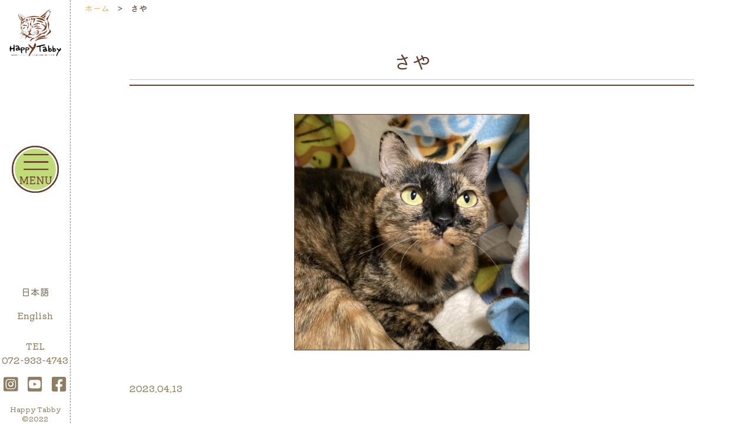

--- FILE ---
content_type: text/html; charset=UTF-8
request_url: https://happytabby.net/graduation_cat/%E3%81%95%E3%82%84
body_size: 8403
content:
<!DOCTYPE html>
<html lang="ja">
	<head>
		<meta charset="UTF-8">
		<meta http-equiv="X-UA-Compatible" content="IE=edge">
		<meta name="viewport" content="width=device-width">
		<meta name="google-site-verification" content="gCyVuvHByDqN_-TzWihxAcaVV3ucKAQN12xyfdw8S2g" />
		<title>さや | Happy Tabby</title>

		<!-- All in One SEO 4.9.2 - aioseo.com -->
	<meta name="robots" content="max-image-preview:large" />
	<link rel="canonical" href="https://happytabby.net/graduation_cat/%e3%81%95%e3%82%84" />
	<meta name="generator" content="All in One SEO (AIOSEO) 4.9.2" />
		<meta property="og:locale" content="ja_JP" />
		<meta property="og:site_name" content="Happy Tabby | Just another WordPress site" />
		<meta property="og:type" content="article" />
		<meta property="og:title" content="さや | Happy Tabby" />
		<meta property="og:url" content="https://happytabby.net/graduation_cat/%e3%81%95%e3%82%84" />
		<meta property="article:published_time" content="2023-04-13T13:34:35+00:00" />
		<meta property="article:modified_time" content="2023-04-13T13:34:35+00:00" />
		<meta name="twitter:card" content="summary" />
		<meta name="twitter:title" content="さや | Happy Tabby" />
		<script type="application/ld+json" class="aioseo-schema">
			{"@context":"https:\/\/schema.org","@graph":[{"@type":"BreadcrumbList","@id":"https:\/\/happytabby.net\/graduation_cat\/%e3%81%95%e3%82%84#breadcrumblist","itemListElement":[{"@type":"ListItem","@id":"https:\/\/happytabby.net#listItem","position":1,"name":"\u30db\u30fc\u30e0","item":"https:\/\/happytabby.net","nextItem":{"@type":"ListItem","@id":"https:\/\/happytabby.net\/graduation_cat\/%e3%81%95%e3%82%84#listItem","name":"\u3055\u3084"}},{"@type":"ListItem","@id":"https:\/\/happytabby.net\/graduation_cat\/%e3%81%95%e3%82%84#listItem","position":2,"name":"\u3055\u3084","previousItem":{"@type":"ListItem","@id":"https:\/\/happytabby.net#listItem","name":"\u30db\u30fc\u30e0"}}]},{"@type":"Organization","@id":"https:\/\/happytabby.net\/#organization","name":"Happy Tabby","description":"Just another WordPress site","url":"https:\/\/happytabby.net\/"},{"@type":"WebPage","@id":"https:\/\/happytabby.net\/graduation_cat\/%e3%81%95%e3%82%84#webpage","url":"https:\/\/happytabby.net\/graduation_cat\/%e3%81%95%e3%82%84","name":"\u3055\u3084 | Happy Tabby","inLanguage":"ja","isPartOf":{"@id":"https:\/\/happytabby.net\/#website"},"breadcrumb":{"@id":"https:\/\/happytabby.net\/graduation_cat\/%e3%81%95%e3%82%84#breadcrumblist"},"datePublished":"2023-04-13T22:34:35+09:00","dateModified":"2023-04-13T22:34:35+09:00"},{"@type":"WebSite","@id":"https:\/\/happytabby.net\/#website","url":"https:\/\/happytabby.net\/","name":"Happy Tabby","description":"Just another WordPress site","inLanguage":"ja","publisher":{"@id":"https:\/\/happytabby.net\/#organization"}}]}
		</script>
		<!-- All in One SEO -->

<style id='wp-img-auto-sizes-contain-inline-css' type='text/css'>
img:is([sizes=auto i],[sizes^="auto," i]){contain-intrinsic-size:3000px 1500px}
/*# sourceURL=wp-img-auto-sizes-contain-inline-css */
</style>
<link rel='stylesheet' id='sbi_styles-css' href='https://happytabby.net/wp/wp-content/plugins/instagram-feed/css/sbi-styles.min.css?ver=6.10.0' type='text/css' media='all' />
<style id='wp-block-library-inline-css' type='text/css'>
:root{--wp-block-synced-color:#7a00df;--wp-block-synced-color--rgb:122,0,223;--wp-bound-block-color:var(--wp-block-synced-color);--wp-editor-canvas-background:#ddd;--wp-admin-theme-color:#007cba;--wp-admin-theme-color--rgb:0,124,186;--wp-admin-theme-color-darker-10:#006ba1;--wp-admin-theme-color-darker-10--rgb:0,107,160.5;--wp-admin-theme-color-darker-20:#005a87;--wp-admin-theme-color-darker-20--rgb:0,90,135;--wp-admin-border-width-focus:2px}@media (min-resolution:192dpi){:root{--wp-admin-border-width-focus:1.5px}}.wp-element-button{cursor:pointer}:root .has-very-light-gray-background-color{background-color:#eee}:root .has-very-dark-gray-background-color{background-color:#313131}:root .has-very-light-gray-color{color:#eee}:root .has-very-dark-gray-color{color:#313131}:root .has-vivid-green-cyan-to-vivid-cyan-blue-gradient-background{background:linear-gradient(135deg,#00d084,#0693e3)}:root .has-purple-crush-gradient-background{background:linear-gradient(135deg,#34e2e4,#4721fb 50%,#ab1dfe)}:root .has-hazy-dawn-gradient-background{background:linear-gradient(135deg,#faaca8,#dad0ec)}:root .has-subdued-olive-gradient-background{background:linear-gradient(135deg,#fafae1,#67a671)}:root .has-atomic-cream-gradient-background{background:linear-gradient(135deg,#fdd79a,#004a59)}:root .has-nightshade-gradient-background{background:linear-gradient(135deg,#330968,#31cdcf)}:root .has-midnight-gradient-background{background:linear-gradient(135deg,#020381,#2874fc)}:root{--wp--preset--font-size--normal:16px;--wp--preset--font-size--huge:42px}.has-regular-font-size{font-size:1em}.has-larger-font-size{font-size:2.625em}.has-normal-font-size{font-size:var(--wp--preset--font-size--normal)}.has-huge-font-size{font-size:var(--wp--preset--font-size--huge)}.has-text-align-center{text-align:center}.has-text-align-left{text-align:left}.has-text-align-right{text-align:right}.has-fit-text{white-space:nowrap!important}#end-resizable-editor-section{display:none}.aligncenter{clear:both}.items-justified-left{justify-content:flex-start}.items-justified-center{justify-content:center}.items-justified-right{justify-content:flex-end}.items-justified-space-between{justify-content:space-between}.screen-reader-text{border:0;clip-path:inset(50%);height:1px;margin:-1px;overflow:hidden;padding:0;position:absolute;width:1px;word-wrap:normal!important}.screen-reader-text:focus{background-color:#ddd;clip-path:none;color:#444;display:block;font-size:1em;height:auto;left:5px;line-height:normal;padding:15px 23px 14px;text-decoration:none;top:5px;width:auto;z-index:100000}html :where(.has-border-color){border-style:solid}html :where([style*=border-top-color]){border-top-style:solid}html :where([style*=border-right-color]){border-right-style:solid}html :where([style*=border-bottom-color]){border-bottom-style:solid}html :where([style*=border-left-color]){border-left-style:solid}html :where([style*=border-width]){border-style:solid}html :where([style*=border-top-width]){border-top-style:solid}html :where([style*=border-right-width]){border-right-style:solid}html :where([style*=border-bottom-width]){border-bottom-style:solid}html :where([style*=border-left-width]){border-left-style:solid}html :where(img[class*=wp-image-]){height:auto;max-width:100%}:where(figure){margin:0 0 1em}html :where(.is-position-sticky){--wp-admin--admin-bar--position-offset:var(--wp-admin--admin-bar--height,0px)}@media screen and (max-width:600px){html :where(.is-position-sticky){--wp-admin--admin-bar--position-offset:0px}}

/*# sourceURL=wp-block-library-inline-css */
</style><style id='global-styles-inline-css' type='text/css'>
:root{--wp--preset--aspect-ratio--square: 1;--wp--preset--aspect-ratio--4-3: 4/3;--wp--preset--aspect-ratio--3-4: 3/4;--wp--preset--aspect-ratio--3-2: 3/2;--wp--preset--aspect-ratio--2-3: 2/3;--wp--preset--aspect-ratio--16-9: 16/9;--wp--preset--aspect-ratio--9-16: 9/16;--wp--preset--color--black: #000000;--wp--preset--color--cyan-bluish-gray: #abb8c3;--wp--preset--color--white: #ffffff;--wp--preset--color--pale-pink: #f78da7;--wp--preset--color--vivid-red: #cf2e2e;--wp--preset--color--luminous-vivid-orange: #ff6900;--wp--preset--color--luminous-vivid-amber: #fcb900;--wp--preset--color--light-green-cyan: #7bdcb5;--wp--preset--color--vivid-green-cyan: #00d084;--wp--preset--color--pale-cyan-blue: #8ed1fc;--wp--preset--color--vivid-cyan-blue: #0693e3;--wp--preset--color--vivid-purple: #9b51e0;--wp--preset--gradient--vivid-cyan-blue-to-vivid-purple: linear-gradient(135deg,rgb(6,147,227) 0%,rgb(155,81,224) 100%);--wp--preset--gradient--light-green-cyan-to-vivid-green-cyan: linear-gradient(135deg,rgb(122,220,180) 0%,rgb(0,208,130) 100%);--wp--preset--gradient--luminous-vivid-amber-to-luminous-vivid-orange: linear-gradient(135deg,rgb(252,185,0) 0%,rgb(255,105,0) 100%);--wp--preset--gradient--luminous-vivid-orange-to-vivid-red: linear-gradient(135deg,rgb(255,105,0) 0%,rgb(207,46,46) 100%);--wp--preset--gradient--very-light-gray-to-cyan-bluish-gray: linear-gradient(135deg,rgb(238,238,238) 0%,rgb(169,184,195) 100%);--wp--preset--gradient--cool-to-warm-spectrum: linear-gradient(135deg,rgb(74,234,220) 0%,rgb(151,120,209) 20%,rgb(207,42,186) 40%,rgb(238,44,130) 60%,rgb(251,105,98) 80%,rgb(254,248,76) 100%);--wp--preset--gradient--blush-light-purple: linear-gradient(135deg,rgb(255,206,236) 0%,rgb(152,150,240) 100%);--wp--preset--gradient--blush-bordeaux: linear-gradient(135deg,rgb(254,205,165) 0%,rgb(254,45,45) 50%,rgb(107,0,62) 100%);--wp--preset--gradient--luminous-dusk: linear-gradient(135deg,rgb(255,203,112) 0%,rgb(199,81,192) 50%,rgb(65,88,208) 100%);--wp--preset--gradient--pale-ocean: linear-gradient(135deg,rgb(255,245,203) 0%,rgb(182,227,212) 50%,rgb(51,167,181) 100%);--wp--preset--gradient--electric-grass: linear-gradient(135deg,rgb(202,248,128) 0%,rgb(113,206,126) 100%);--wp--preset--gradient--midnight: linear-gradient(135deg,rgb(2,3,129) 0%,rgb(40,116,252) 100%);--wp--preset--font-size--small: 13px;--wp--preset--font-size--medium: 20px;--wp--preset--font-size--large: 36px;--wp--preset--font-size--x-large: 42px;--wp--preset--spacing--20: 0.44rem;--wp--preset--spacing--30: 0.67rem;--wp--preset--spacing--40: 1rem;--wp--preset--spacing--50: 1.5rem;--wp--preset--spacing--60: 2.25rem;--wp--preset--spacing--70: 3.38rem;--wp--preset--spacing--80: 5.06rem;--wp--preset--shadow--natural: 6px 6px 9px rgba(0, 0, 0, 0.2);--wp--preset--shadow--deep: 12px 12px 50px rgba(0, 0, 0, 0.4);--wp--preset--shadow--sharp: 6px 6px 0px rgba(0, 0, 0, 0.2);--wp--preset--shadow--outlined: 6px 6px 0px -3px rgb(255, 255, 255), 6px 6px rgb(0, 0, 0);--wp--preset--shadow--crisp: 6px 6px 0px rgb(0, 0, 0);}:where(.is-layout-flex){gap: 0.5em;}:where(.is-layout-grid){gap: 0.5em;}body .is-layout-flex{display: flex;}.is-layout-flex{flex-wrap: wrap;align-items: center;}.is-layout-flex > :is(*, div){margin: 0;}body .is-layout-grid{display: grid;}.is-layout-grid > :is(*, div){margin: 0;}:where(.wp-block-columns.is-layout-flex){gap: 2em;}:where(.wp-block-columns.is-layout-grid){gap: 2em;}:where(.wp-block-post-template.is-layout-flex){gap: 1.25em;}:where(.wp-block-post-template.is-layout-grid){gap: 1.25em;}.has-black-color{color: var(--wp--preset--color--black) !important;}.has-cyan-bluish-gray-color{color: var(--wp--preset--color--cyan-bluish-gray) !important;}.has-white-color{color: var(--wp--preset--color--white) !important;}.has-pale-pink-color{color: var(--wp--preset--color--pale-pink) !important;}.has-vivid-red-color{color: var(--wp--preset--color--vivid-red) !important;}.has-luminous-vivid-orange-color{color: var(--wp--preset--color--luminous-vivid-orange) !important;}.has-luminous-vivid-amber-color{color: var(--wp--preset--color--luminous-vivid-amber) !important;}.has-light-green-cyan-color{color: var(--wp--preset--color--light-green-cyan) !important;}.has-vivid-green-cyan-color{color: var(--wp--preset--color--vivid-green-cyan) !important;}.has-pale-cyan-blue-color{color: var(--wp--preset--color--pale-cyan-blue) !important;}.has-vivid-cyan-blue-color{color: var(--wp--preset--color--vivid-cyan-blue) !important;}.has-vivid-purple-color{color: var(--wp--preset--color--vivid-purple) !important;}.has-black-background-color{background-color: var(--wp--preset--color--black) !important;}.has-cyan-bluish-gray-background-color{background-color: var(--wp--preset--color--cyan-bluish-gray) !important;}.has-white-background-color{background-color: var(--wp--preset--color--white) !important;}.has-pale-pink-background-color{background-color: var(--wp--preset--color--pale-pink) !important;}.has-vivid-red-background-color{background-color: var(--wp--preset--color--vivid-red) !important;}.has-luminous-vivid-orange-background-color{background-color: var(--wp--preset--color--luminous-vivid-orange) !important;}.has-luminous-vivid-amber-background-color{background-color: var(--wp--preset--color--luminous-vivid-amber) !important;}.has-light-green-cyan-background-color{background-color: var(--wp--preset--color--light-green-cyan) !important;}.has-vivid-green-cyan-background-color{background-color: var(--wp--preset--color--vivid-green-cyan) !important;}.has-pale-cyan-blue-background-color{background-color: var(--wp--preset--color--pale-cyan-blue) !important;}.has-vivid-cyan-blue-background-color{background-color: var(--wp--preset--color--vivid-cyan-blue) !important;}.has-vivid-purple-background-color{background-color: var(--wp--preset--color--vivid-purple) !important;}.has-black-border-color{border-color: var(--wp--preset--color--black) !important;}.has-cyan-bluish-gray-border-color{border-color: var(--wp--preset--color--cyan-bluish-gray) !important;}.has-white-border-color{border-color: var(--wp--preset--color--white) !important;}.has-pale-pink-border-color{border-color: var(--wp--preset--color--pale-pink) !important;}.has-vivid-red-border-color{border-color: var(--wp--preset--color--vivid-red) !important;}.has-luminous-vivid-orange-border-color{border-color: var(--wp--preset--color--luminous-vivid-orange) !important;}.has-luminous-vivid-amber-border-color{border-color: var(--wp--preset--color--luminous-vivid-amber) !important;}.has-light-green-cyan-border-color{border-color: var(--wp--preset--color--light-green-cyan) !important;}.has-vivid-green-cyan-border-color{border-color: var(--wp--preset--color--vivid-green-cyan) !important;}.has-pale-cyan-blue-border-color{border-color: var(--wp--preset--color--pale-cyan-blue) !important;}.has-vivid-cyan-blue-border-color{border-color: var(--wp--preset--color--vivid-cyan-blue) !important;}.has-vivid-purple-border-color{border-color: var(--wp--preset--color--vivid-purple) !important;}.has-vivid-cyan-blue-to-vivid-purple-gradient-background{background: var(--wp--preset--gradient--vivid-cyan-blue-to-vivid-purple) !important;}.has-light-green-cyan-to-vivid-green-cyan-gradient-background{background: var(--wp--preset--gradient--light-green-cyan-to-vivid-green-cyan) !important;}.has-luminous-vivid-amber-to-luminous-vivid-orange-gradient-background{background: var(--wp--preset--gradient--luminous-vivid-amber-to-luminous-vivid-orange) !important;}.has-luminous-vivid-orange-to-vivid-red-gradient-background{background: var(--wp--preset--gradient--luminous-vivid-orange-to-vivid-red) !important;}.has-very-light-gray-to-cyan-bluish-gray-gradient-background{background: var(--wp--preset--gradient--very-light-gray-to-cyan-bluish-gray) !important;}.has-cool-to-warm-spectrum-gradient-background{background: var(--wp--preset--gradient--cool-to-warm-spectrum) !important;}.has-blush-light-purple-gradient-background{background: var(--wp--preset--gradient--blush-light-purple) !important;}.has-blush-bordeaux-gradient-background{background: var(--wp--preset--gradient--blush-bordeaux) !important;}.has-luminous-dusk-gradient-background{background: var(--wp--preset--gradient--luminous-dusk) !important;}.has-pale-ocean-gradient-background{background: var(--wp--preset--gradient--pale-ocean) !important;}.has-electric-grass-gradient-background{background: var(--wp--preset--gradient--electric-grass) !important;}.has-midnight-gradient-background{background: var(--wp--preset--gradient--midnight) !important;}.has-small-font-size{font-size: var(--wp--preset--font-size--small) !important;}.has-medium-font-size{font-size: var(--wp--preset--font-size--medium) !important;}.has-large-font-size{font-size: var(--wp--preset--font-size--large) !important;}.has-x-large-font-size{font-size: var(--wp--preset--font-size--x-large) !important;}
/*# sourceURL=global-styles-inline-css */
</style>

<style id='classic-theme-styles-inline-css' type='text/css'>
/*! This file is auto-generated */
.wp-block-button__link{color:#fff;background-color:#32373c;border-radius:9999px;box-shadow:none;text-decoration:none;padding:calc(.667em + 2px) calc(1.333em + 2px);font-size:1.125em}.wp-block-file__button{background:#32373c;color:#fff;text-decoration:none}
/*# sourceURL=/wp-includes/css/classic-themes.min.css */
</style>
<link rel="icon" href="https://happytabby.net/wp/wp-content/uploads/2022/01/cropped-favicon-32x32.png" sizes="32x32" />
<link rel="icon" href="https://happytabby.net/wp/wp-content/uploads/2022/01/cropped-favicon-192x192.png" sizes="192x192" />
<link rel="apple-touch-icon" href="https://happytabby.net/wp/wp-content/uploads/2022/01/cropped-favicon-180x180.png" />
<meta name="msapplication-TileImage" content="https://happytabby.net/wp/wp-content/uploads/2022/01/cropped-favicon-270x270.png" />
		<!-- css -->
		<link rel="stylesheet" href="https://happytabby.net/wp/wp-content/themes/happy_tabby2025/css/reset.css">
		<link rel="stylesheet" href="https://happytabby.net/wp/wp-content/themes/happy_tabby2025/css/slick-theme.css">
		<link rel="stylesheet" href="https://happytabby.net/wp/wp-content/themes/happy_tabby2025/css/slick.css">
		<link rel="stylesheet" href="https://happytabby.net/wp/wp-content/themes/happy_tabby2025/style.css?20260130063939">
				<!-- Font Awesome -->
		<link rel="stylesheet" href="https://use.fontawesome.com/releases/v5.14.0/css/all.css" integrity="sha384-HzLeBuhoNPvSl5KYnjx0BT+WB0QEEqLprO+NBkkk5gbc67FTaL7XIGa2w1L0Xbgc" crossorigin="anonymous">
		<!-- jQuery -->
		<script src="https://code.jquery.com/jquery-3.4.1.min.js"></script>
		<script src="https://code.jquery.com/ui/1.11.4/jquery-ui.min.js"></script>
		<script src="https://rawgit.com/jquery/jquery-ui/master/ui/i18n/datepicker-ja.js"></script>	
		<script src="https://happytabby.net/wp/wp-content/themes/happy_tabby2025/js/slick.min.js"></script>
		<script src="https://happytabby.net/wp/wp-content/themes/happy_tabby2025/js/common.js"></script>
		<!-- Google Fonts -->
		<link rel="preconnect" href="https://fonts.googleapis.com">
		<link rel="preconnect" href="https://fonts.gstatic.com" crossorigin>
		<link href="https://fonts.googleapis.com/css2?family=Kiwi+Maru:wght@300;400;500&display=swap" rel="stylesheet">
				
		<!-- Global site tag (gtag.js) - Google Analytics -->
		<script async src="https://www.googletagmanager.com/gtag/js?id=G-14L57NJD1F"></script>
		<script>
			window.dataLayer = window.dataLayer || [];
			function gtag(){dataLayer.push(arguments);}
			gtag('js', new Date());

			gtag('config', 'G-14L57NJD1F');
		</script>
	</head>

	
	<body>

		<div id="wrap">

			<header id="header">

				<div class="wrap_header">

					
					<h1 class="ttl_h1">
						<a href="https://happytabby.net/">
							<picture>
								<source media="(min-width: 769px)" srcset="https://happytabby.net/wp/wp-content/themes/happy_tabby2025/images/logo_pc.png">
								<img src="https://happytabby.net/wp/wp-content/themes/happy_tabby2025/images/logo_sp.png" alt="ハッピータビー">
							</picture>
						</a>
					</h1>

					
					<div class="wrap_sp_btn">

						<p class="btn_tel_sp sp">
							<a href="tel:0729334743">
																<img src="https://happytabby.net/wp/wp-content/themes/happy_tabby2025/images/icon_tel.png" alt="">
															</a>
						</p>

						<p id="nav_toggle" class="nav_toggle">
														<img src="https://happytabby.net/wp/wp-content/themes/happy_tabby2025/images/icon_menu.png" alt="">
													</p>

					</div>

					<div class="pc">

						<div class="wrap_language">
							<p><a href="https://happytabby.net/">日本語</a></p>
							<p><a href="https://happytabby-net.translate.goog/?_x_tr_sl=auto&_x_tr_tl=en&_x_tr_hl=ja&_x_tr_pto=wapp">English</a></p>
						</div>
						<!-- /.wrap_language -->

						<p class="header_tel_pc">TEL<br>072-933-4743</p>

						<ul class="ul_sns">
							<li><a href="https://www.instagram.com/happy_tabby_clinic/" target="_blank"><i class="fab fa-instagram-square"></i></a></li>
							<li><a href="https://www.youtube.com/channel/UCsgrC9R1QvpXZZWcPLy-fEw" target="_blank"><i class="fab fa-youtube-square"></i></a></li>
							<li><a href="https://www.facebook.com/happytabbyclinic" target="_blank"><i class="fab fa-facebook-square"></i></a></li>
						</ul>
						<!-- /.ul_sns -->

						<p class="header_copyright">Happy Tabby<br>&copy;2022 </p>

					</div>
					<!-- /.pc -->

				</div>
				<!-- /.wrap_header -->

				<nav id="g_nav">

					<div class="wrap_language">
						<p><a href="https://happytabby.net/">日本語</a></p>
						<p><a href="https://happytabby-net.translate.goog/?_x_tr_sl=auto&_x_tr_tl=en&_x_tr_hl=ja&_x_tr_pto=wapp">English</a></p>
					</div>
					<!-- /.wrap_language -->
					
					<ul class="ul_nav ul_nav1">
						<li class="btn btn_brown"><a href="https://happytabby.net/"><span>ホーム</span></a></li>
						<li class="btn btn_green"><a href="https://happytabby.net/reserve"><span>クリニック・保護猫のおみあいのご予約はこちら</span></a></li>
						<li class="btn btn_orange"><a href="https://happytabby.net/contact"><span>お問い合わせはこちら</span></a></li>
					</ul>
					<!-- /.ul_nav -->

					<div class="wrap_menu">

						<ul class="ul_nav ul_nav2">
							<li><a href="https://happytabby.net/clinic">▶犬猫の避妊去勢手術専門クリニック</a></li>
							<li class="li_lv2"><a href="https://happytabby.net/medical_guidance">－猫の診療項目と費用</a></li>
							<li class="li_lv2"><a href="https://happytabby.net/accepting_training">－研修受け入れについて</a></li>
							<li class="li_lv2"><a href="https://happytabby.net/clinic/for_dog">－犬の避妊去勢手術について</a></li>
							<li class="li_lv2"><a href="https://happytabby.net/clinic/surgical_training">－外科トレーニングのご案内</a></li>
							<li><a href="https://happytabby.net/life">▶命の教室</a></li>
						</ul>
						<!-- /.ul_nav2 -->

						<ul class="ul_nav ul_nav2">
							<li><a href="https://happytabby.net/enlightenment">▶啓発活動</a></li>
							<li class="li_lv2"><a href="https://happytabby.net/enlightenment/document">－獣医師が描いたマンガ・ポスター</a></li>
							<li><a href="https://happytabby.net/fund">▶助成金基金の構築</a></li>
							<li><a href="https://happytabby.net/consultation">▶相談・サポート</a></li>
						</ul>
						<!-- /.ul_nav2 -->

						<ul class="ul_nav ul_nav2">
							<li><a href="https://happytabby.net/cafe">▶Happy Tabby Roomについて</a></li>
							<li class="li_lv2"><a href="https://happytabby.net/cafe/menu">－料金＆メニュー</a></li>
							<li class="li_lv2"><a href="https://happytabby.net/cafe/sheltered_cat">－保護猫紹介</a></li>
							<li class="li_lv2"><a href="https://happytabby.net/cafe/graduation_cat">－卒業猫紹介</a></li>
						</ul>
						<!-- /.ul_nav2 -->

						<ul class="ul_nav ul_nav2">
							<li><a href="https://happytabby.net/about">▶Happy Tabbyについて</a></li>
							<li class="li_lv2"><a href="https://happytabby.net/about/achievement">－活動実績</a></li>
							<li class="li_lv2"><a href="https://happytabby.net/about/access">－施設案内・アクセス</a></li>
							<li class="li_lv2"><a href="https://happytabby.net/about/staff">－スタッフ紹介</a></li>
							<li class="li_lv2"><a href="https://happytabby.net/about/organization">－組織概要</a></li>
							<li class="li_lv2"><a href="https://happytabby.net/about/reports">－収支報告</a></li>
						</ul>
						<!-- /.ul_nav2 -->

						<ul class="ul_nav ul_nav2">
							<li><a href="https://happytabby.net/project">▶Happy Tabbyプロジェクト</a></li>
							<li><a href="https://happytabby.net/support">▶ご支援について</a></li>
							<li class="li_lv2"><a href="https://happytabby.net/support/members">－賛助会員様のご紹介</a></li>
							<li class="li_lv2"><a href="https://happytabby.net/support/donate">－寄付して応援</a></li>
							<li class="li_lv2"><a href="https://happytabby.net/support/shopping">－買い物して応援</a></li>
						</ul>
						<!-- /.ul_nav2 -->

						<ul class="ul_nav ul_nav2">
							<li><a href="https://happytabby.net/adoption_flow">▶譲渡の流れ</a></li>
							<li><a href="https://happytabby.net/campaign">▶キャンペーン一覧</a></li>
							<li><a href="https://happytabby.net/news">▶お知らせ一覧</a></li>
							<li><a href="https://happytabby.net/event">▶イベント一覧</a></li>
							<li><a href="https://happytabby.net/lost_cat">▶迷子になっている猫たちの一覧</a></li>
							<li><a href="https://happytabby.net/blog">▶ブログ</a></li>
						</ul>
						<!-- /.ul_nav2 -->

					</div>
					<!-- /.wrap_menu -->

				</nav>
				<!-- /.gnav -->

			</header>
			<!-- /#header -->

<main class="main">

	<div class="breadcrumbs">
		<span property="itemListElement" typeof="ListItem"><a property="item" typeof="WebPage" title="ホームへ移動する" href="https://happytabby.net" class="home" ><span property="name">ホーム</span></a><meta property="position" content="1"></span><span property="itemListElement" typeof="ListItem"><span property="name" class="post post-graduation_cat current-item">さや</span><meta property="url" content="https://happytabby.net/graduation_cat/%e3%81%95%e3%82%84"><meta property="position" content="2"></span>	
	</div>
	<!-- /.breadcrumbs -->


	
	
	<section class="section single">

		<div class="inner_section">

			<h2 class="ttl_h2_single">さや</h2>

			
			<p class="img_thumbnail_single"><img src="https://happytabby.net/wp/wp-content/uploads/2023/04/Polish_20230413_223114742.jpg" alt=""></p>

			
			<p class="single_time">2023.04.13</p>

			<div class="single_contents">

				
			</div>
			<!-- /.single_contents -->

			
		</div>
		<!-- /.inner_section -->

	</section>
	<!-- /.single -->

	
	
<section class="section cta">

	<div class="inner_section">

		<h2 class="ttl_h2">
						<img src="https://happytabby.net/wp/wp-content/themes/happy_tabby2025/images/ttl_contact_sp.png" alt="お問い合わせ" class="img_switch">
					</h2>

		<p class="wrap_text1">どうぞお気軽に<br class="sp">お問い合わせください。<br>メールフォームからの<br class="sp">お問い合わせは24時間受付中</p>

		<div class="wrap_cta_tel">

			<div class="cta_contents">

				<p class="ttl_btn_cta ttl_btn_cta1">クリニックご予約<br class="sp"><span>・</span>手術に関するお問い合わせ<br>医療に関すること・手術見学について</p>

				<p class="btn_cta"><a href="tel:0729334743">072-933-4743</a></p>

				<p>受付時間09:00～18:00<br>（水曜日・木曜日・日曜日・祝日は<br class="sp">09:00～15:00）</p>

			</div>
			<!-- /.cta_contents -->

			<div class="cta_contents cta_contents2">

				<p class="ttl_btn_cta ttl_btn_cta1">猫に関するご相談・カフェ・譲渡について
					<br>ご寄付について・命の教室・その他について</p>

				<p class="btn_cta btn_cta2"><a href="tel:0729152781">072-915-2781</a></p>

				<p>受付時間09:00～18:00<br>（水曜日・木曜日・日曜日・祝日は<br class="sp">09:00～15:00）</p>

			</div>
			<!-- /.cta_contents -->

		</div>
		<!-- /.wrap_cta_tel -->

		<ul class="ul_cta_btn">
			<li class="btn"><a href="https://happytabby.net/reserve">クリニック・保護猫のおみあいの<br>予約はこちら</a></li>
			<li class="btn btn_orange"><a href="https://happytabby.net/contact">お問い合わせはこちら</a></li>
			<li class="btn btn_red"><a href="https://happytabby.net/support">ご寄付はこちら</a></li>
		</ul>

	</div>
	<!-- /.inner_section -->

</section>
<!-- /.cta -->

</main>

<footer id="footer">

	<div class="wrap_footer_calendar">
		<p class="footer_calendar">
						<picture>
				<source media="(min-width: 769px)" srcset="https://happytabby.net/wp/wp-content/themes/happy_tabby2025/images/calendar_pc.png">
				<img src="https://happytabby.net/wp/wp-content/themes/happy_tabby2025/images/calendar_sp.png?20240318" alt="営業時間カレンダー" loading="lazy">
			</picture>
					</p>
		<p class="calendar_text">※毎週木曜日は、院長橋本は<a href="https://spayvetsjapan.org/clinic.html" target="_blank">Spay Vets Japan <br class="sp">犬猫繁殖予防病院（南紀白浜）</a>へ出張しております。</p>
	</div>
	<!-- /.wrap_footer_calendar -->

	<div class="inner_section">

		<div class="wrap_footer_contents">

			<div class="google_map">

				<iframe src="https://www.google.com/maps/embed?pb=!1m18!1m12!1m3!1d345.1307372681151!2d135.61466288458817!3d34.61792965603053!2m3!1f0!2f0!3f0!3m2!1i1024!2i768!4f13.1!3m3!1m2!1s0x600127302252d4df%3A0x69329bd779b90551!2z44OP44OD44OU44O844K_44OT44O844Kv44Oq44OL44OD44Kv!5e0!3m2!1sja!2sjp!4v1667652855560!5m2!1sja!2sjp" allowfullscreen="" loading="lazy" referrerpolicy="no-referrer-when-downgrade"></iframe>

			</div>
			<!-- /.google_map -->

			<p class="img_google_map">
								<img src="https://happytabby.net/wp/wp-content/themes/happy_tabby2025/images/img_map02_sp.jpg" class="img_switch">
							</p>

		</div>
		<!-- /.wrap_footer_contents -->

		<div class="footer_address">

			<p>一般社団法人 Happy Tabby</p>

			<address>〒581-0014 <br class="sp">大阪府八尾市中田4丁目136-3</address>

		</div>
		<!-- /.footer_address -->

	</div>
	<!-- /.inner_section -->

	<p class="copyright"><small>&copy;2022　Happy Tabby　|　<a href="https://happytabby.net/privacy_policy">PRIVACYPOLICY</a></small></p>

</footer>
<!-- /#footer -->

</div>
<!-- /#wrap -->

<script type="speculationrules">
{"prefetch":[{"source":"document","where":{"and":[{"href_matches":"/*"},{"not":{"href_matches":["/wp/wp-*.php","/wp/wp-admin/*","/wp/wp-content/uploads/*","/wp/wp-content/*","/wp/wp-content/plugins/*","/wp/wp-content/themes/happy_tabby2025/*","/*\\?(.+)"]}},{"not":{"selector_matches":"a[rel~=\"nofollow\"]"}},{"not":{"selector_matches":".no-prefetch, .no-prefetch a"}}]},"eagerness":"conservative"}]}
</script>
<!-- Instagram Feed JS -->
<script type="text/javascript">
var sbiajaxurl = "https://happytabby.net/wp/wp-admin/admin-ajax.php";
</script>
<script type="module"  src="https://happytabby.net/wp/wp-content/plugins/all-in-one-seo-pack/dist/Lite/assets/table-of-contents.95d0dfce.js?ver=4.9.2" id="aioseo/js/src/vue/standalone/blocks/table-of-contents/frontend.js-js"></script>

</body>

</html>

--- FILE ---
content_type: text/css
request_url: https://happytabby.net/wp/wp-content/themes/happy_tabby2025/style.css?20260130063939
body_size: 6430
content:
@charset "UTF-8";

/*
* Theme Name: Happy Tabby 2025*/

html {
	font-size: 62.5%;
}

body {
	font-family: 'Kiwi Maru', serif;
	font-size: 16px;
	font-size: 1.6rem;
	line-height: 2;
	color: #8F7E61;
	font-weight: 500;
}

a {
	color: #8F7E61;
}

img {
	width: 100%;
	height: auto;
}

.sp {
	display: block;
}

.pc {
	display: none;
}

#wrap {
	width: 100%;
	overflow: hidden;
}

.section {
	padding: 80px 0;
}

.inner_section {
	width: 90%;
	margin: 0 auto;
}

.c_orange {
	color: #F0B774;
}

.c_red {
	color: #C61A26;
}

.main {
	position: relative;
}

/* パンくず */
.breadcrumbs {
	width: 90%;
	position: absolute;
	top: 0;
	left: 50%;
	transform: translatex(-50%);
	display: flex;
	color: #643E2F;
	font-weight: 500;
	overflow-x: auto;
}

.breadcrumbs > span {
	white-space: nowrap;
}

.breadcrumbs >span::after {
	content: ">";
	margin: 0 1em
}

.breadcrumbs >span:last-child::after {
	content: none;
}

.breadcrumbs a {
	color: #F0B774;
}

/*======================================== header ========================================*/
#header {
	position: fixed;
	top: 0;
	left: 0;
	width: 100%;
	background: #fff;
	z-index: 1000;
}

.wrap_header {
	display: -webkit-box;
	display: -ms-flexbox;
	display: flex;
	-webkit-box-align: center;
	-ms-flex-align: center;
	align-items: center;
	-webkit-box-pack: justify;
	-ms-flex-pack: justify;
	justify-content: space-between;
	height: 80px;
	padding-left: 5%;
	position: relative;
	background: #fff;
	z-index: 1000;
}

.ttl_h1 {
	max-width: 192px;
}

.ttl_h1_clinic {
	max-width: 192px;
}

.ttl_h1_menu {
	max-width: 76px;
}

.wrap_sp_btn {
	display: flex;
}

.btn_tel_sp {
	width: 64px;
	margin-right: 16px;
}

.nav_toggle {
	width: 64px;
	height: 64px;
	background: url(images/icon_menu_close.png) no-repeat;
	background-size: contain;
}

.page_clinic .nav_toggle {
	background-image: url(images/clinic/icon_menu_close.png);
}

/* ハンバーガーメニュー内 */
#g_nav {
	background: #fff;
	width: 100%;
	overflow-y: auto;
	height: calc(100vh - 80px);
	padding: 40px 0 80px;
	position: absolute;
	top: 80px;
	left: 100%;
	-webkit-transition: 0.2s;
	transition: 0.2s;
}

#g_nav::before {
	content: "";
	display: inline-block;
	background: url(images/img_scroll.png) no-repeat;
	background-size: contain;
	width: 14px;
	height: 192px;
	position: fixed;
	bottom: 0;
	left: 100%;
	-webkit-transition: 0.2s;
	transition: 0.2s;
}

.ul_nav {
	width: 80%;
	margin: 0 auto;
}

/* ボタン */
.ul_nav1 .btn {
	margin-top: 0;
	margin-bottom: 24px;
}

.ul_nav1 .btn:nth-child(2) {
	letter-spacing: -0.1em;
}

.ul_nav1 .btn a {
	height: 36px;
	font-size: 15px;
	font-size: 1.5rem;
}

.ul_nav1 .btn a::after {
	height: 36px;
}

/* メニュー */
.ul_nav2 {
	margin-bottom: 24px;
}

.ul_nav2:last-child {
	margin-bottom: 0;
}

.ul_nav2 li a {
	color: #643E2F;
	padding-bottom: 4px;
	margin-bottom: 16px;
	border-bottom: 1px solid #8F7E61;
	display: block;
	line-height: 1.3;
}

.ul_nav2 li.li_lv2 a {
	color: #8F7E61;
	border-bottom: 1px dashed #8F7E61;
	padding-left: 1em;
}

.ul_nav2 li:last-child a {
	margin-bottom: 0;
}

/* 開いたとき */
.open #g_nav {
	left: 0;
}

.open #g_nav::before {
	left: 2.5%;
}

.open .nav_toggle img {
	display: none;
}

/* 翻訳ボタン */
.wrap_language {
	margin-bottom: 24px;
	text-align: center;
}

.wrap_language p {
	margin-bottom: 8px;
}

.wrap_language p:last-child {
	margin-bottom: 0;
}

/*======================================== main ========================================*/
/* キーイメージ */
.wrap_keyimage {
	margin-top: 80px;
	position: relative;
}

/* 下層キーイメージ */
.ttl_h2_keyimage {
	width: 280px;
	height: 264px;
	display: -webkit-box;
	display: -ms-flexbox;
	display: flex;
	-webkit-box-pack: center;
	-ms-flex-pack: center;
	justify-content: center;
	-webkit-box-align: center;
	-ms-flex-align: center;
	align-items: center;
	text-align: center;
	background: url(images/keyimage/circle_sp.png) no-repeat;
	background-size: contain;
	font-size: 24px;
	font-size: 2.4rem;
	letter-spacing: 0.1em;
	color: #643E2F;
	text-shadow: 3px 3px 10px #F0B774;
	position: absolute;
	right: 5%;
	bottom: 24px;
}

/* 見出し */
.ttl_h2 {
	margin-bottom: 48px;
}

/* 背景 */
.bg_green {
	background: #F9FCF1;
}

.bg_yellow {
	background: #FDFBF8;
}

.bg_yellow2 {
	background: #F9FCF1;
}

.wrap_green_contents {
	border: 1px solid #8F7E61;
	padding: 3px;
	position: relative;
}

.wrap_green_contents::before, .wrap_green_contents::after {
	content: "";
	display: block;
	width: 20px;
	height: 20px;
	background: transparent;
	position: absolute;
}

.wrap_green_contents::before {
	top: -1px;
	left: -1px;
	border-top: 1px solid #fff;
	border-left: 1px solid #fff;
}

.wrap_green_contents::after {
	top: -1px;
	right: -1px;
	border-top: 1px solid #fff;
	border-right: 1px solid #fff;
}

.inner_green_contents {
	background: rgba(194, 219, 121, 0.1);
	padding: 48px 0;
	text-align: center;
}

.inner_green_contents::before, .inner_green_contents::after {
	content: "";
	display: block;
	width: 20px;
	height: 20px;
	background: transparent;
	position: absolute;
}

.inner_green_contents::before {
	bottom: -1px;
	left: -1px;
	border-bottom: 1px solid #fff;
	border-left: 1px solid #fff;
}

.inner_green_contents::after {
	bottom: -1px;
	right: -1px;
	border-bottom: 1px solid #fff;
	border-right: 1px solid #fff;
}

.ttl_green_contents {
	font-size: 24px;
	font-size: 2.4rem;
	line-height: 1.5;
	color: #643E2F;
	margin-bottom: 40px;
}

.ttl_green_contents span {
	position: relative;
	display: inline-block;
}

.ttl_green_contents span::before, .ttl_green_contents span::after {
	content: "";
	display: inline-block;
	width: 20px;
	height: 20px;
	position: absolute;
	top: 50%;
}

.ttl_green_contents span::before {
	background: url(images/icon_leaf01.png) no-repeat;
	background-size: contain;
	left: -16px;
	-webkit-transform: translate(-100%, -50%);
	transform: translate(-100%, -50%);
}

.ttl_green_contents span::after {
	background: url(images/icon_leaf02.png) no-repeat;
	background-size: contain;
	right: -16px;
	-webkit-transform: translate(100%, -50%);
	transform: translate(100%, -50%);
}

.line_pad {
	background: url(images/top/activities_after_sp.png) repeat-x bottom;
	background-size: contain;
}

/* テキスト */
.wrap_text1 {
	font-size: 18px;
	font-size: 1.8rem;
	letter-spacing: 0.1em;
}

/* ボタン */
.btn {
	margin-top: 48px;
}

.btn.btn2 a {
	font-size: 16px;
	font-size: 1.6rem;
	-webkit-box-orient: vertical;
	-webkit-box-direction: normal;
	-ms-flex-direction: column;
	flex-direction: column;
	height: 60px;
}

.btn.btn2 a::after {
	height: 60px;
}

.btn.btn2 a span::after {
	content: "\f2d2";
	display: inline-block;
	font-family: "Font Awesome 5 Free";
}

.btn a {
	display: -webkit-box;
	display: -ms-flexbox;
	display: flex;
	-webkit-box-pack: center;
	-ms-flex-pack: center;
	justify-content: center;
	-webkit-box-align: center;
	-ms-flex-align: center;
	align-items: center;
	text-align: center;
	height: 50px;
	border-radius: 40px;
	font-size: 18px;
	font-size: 1.8rem;
	background: #fff;
	border: 2px solid #C2DB79;
	color: #643E2F;
	position: relative;
	z-index: 1;
	line-height: 1.5;
	-webkit-transition: 0.2s;
	transition: 0.2s;
}

.btn a::after {
	content: "";
	display: block;
	background: rgba(194, 219, 121, 0.4);
	width: 100%;
	height: 50px;
	position: absolute;
	top: 4px;
	left: 4px;
	border-radius: 40px;
	z-index: -1;
	-webkit-transition: 0.2s;
	transition: 0.2s;
}

.btn a:hover {
	-webkit-transform: translate(2px, 2px);
	transform: translate(2px, 2px);
}

.btn a:hover::after {
	-webkit-transform: translate(-4px, -5px);
	transform: translate(-4px, -5px);
}

.btn.btn_brown a {
	border-color: #D5B378;
}

.btn.btn_brown a::after {
	background: rgba(213, 179, 120, 0.4);
}

.btn.btn_orange a {
	border-color: #F0B774;
}

.btn.btn_orange a::after {
	background: rgba(240, 183, 116, 0.4);
}

.btn.btn_red a {
	border-color: #FBD8CF;
}

.btn.btn_red a::after {
	background: rgba(251, 216, 207, 0.4);
}

.btn.btn_yellow a {
	border-color: #F9F177;
}

.btn.btn_yellow a::after {
	background: rgba(249, 241, 119, 0.4);
}

.btn.btn_blue a {
	border-color: #C1E5F2;
}

.btn.btn_blue a::after {
	background: rgba(193, 229, 242, 0.4);
}

/* 迷い猫 */
.stray_cat_contents {
	width: 80%;
	margin: 0 auto;
	text-align: center;
	padding-bottom: 8px;
	border-bottom: 1px dashed #707070;
	margin-bottom: 48px;
}

.stray_cat_contents:last-child {
	margin-bottom: 0;
}

.thumbnail_cat {
	max-width: 200px;
	margin: 0 auto;
	border-radius: 10px;
	overflow: hidden;
}

.thumbnail_cat img {
	object-fit: cover;
	height: 200px;
}

.time_cat {
	margin: 8px 0;
}

.ttl_cat {
	font-size: 24px;
	font-size: 2.4rem;
	line-height: 1;
}

/*================= 活動実績 =================*/
.dl_achievement div {
	margin-bottom: 24px;
}

.dl_achievement div:nth-child(2) dd div::after {
	content: "";
	display: inline-block;
	background: url(images/achivement/icon_cat_sp.png) no-repeat;
	background-size: contain;
	width: 24px;
	height: 42px;
	position: absolute;
	bottom: 0;
	left: 0;
	-webkit-transform: translateX(-100%);
	transform: translateX(-100%);
}

.dl_achievement div:last-child {
	margin-bottom: 0;
}

.dl_achievement dt {
	border-bottom: 1px solid #8F7E61;
	padding-bottom: 20px;
	color: #643E2F;
}

.dl_achievement dd {
	width: 95%;
	margin: 0 0 0 auto;
	border-left: 1px dashed #643E2F;
	position: relative;
}

.dl_achievement dd::before {
	content: "";
	display: block;
	width: 20px;
	height: 20px;
	border-radius: 50%;
	border: 1px solid #C2DB79;
	background: #fff;
	position: absolute;
	top: -2px;
	left: -2px;
	-webkit-transform: translate(-50%, -50%);
	transform: translate(-50%, -50%);
}

.dl_achievement dd::after {
	content: "";
	display: block;
	width: 20px;
	height: 20px;
	border-radius: 50%;
	background: rgba(194, 219, 121, 0.3);
	position: absolute;
	top: 2px;
	left: 2px;
	-webkit-transform: translate(-50%, -50%);
	transform: translate(-50%, -50%);
}

.dl_achievement dd ul {
	background: rgba(194, 219, 121, 0.1);
	width: 95%;
	margin: 0 0 0 auto;
	padding: 24px 8px;
}

.dl_achievement dd ul li {
	display: -webkit-box;
	display: -ms-flexbox;
	display: flex;
}

.dl_achievement dd ul li::before {
	content: "◇";
	margin-right: 8px;
}

/*================= ブログ一覧 =================*/
.ul_blog li {
	padding: 16px 0;
	border-bottom: 1px dashed #643E2F;
	color: #643E2F;
}

.ul_blog li:first-child {
	padding-top: 0;
}

.ul_blog .blog_time {
	margin-bottom: 16px;
	display: inline-block;
}

.ul_blog a {
	line-height: 1.5;
	display: block;
	color: #643E2F;
	text-decoration: underline;
}

/*================= アーカイブ共通 =================*/
.wrap_archive_contents {
	width: 89%;
	margin: 0 auto;
}

.archive_contents {
	margin-bottom: 64px;
}

.archive_thumbnail {
	border: 1px solid #643E2F;
	width: calc(256 / 375 * 100vw);
	height: calc(256 / 375 * 100vw);
	margin: 0 auto;
}

.archive_thumbnail_no_image {
	border: none;
}

.campaign_archive .archive_thumbnail {
	border: none;
	border-radius: 20px;
}

.archive_thumbnail img {
	-o-object-fit: cover;
	object-fit: cover;
	width: 100%;
	height: 100%;
}

.archive_time {
	text-align: center;
	margin: 32px 0 16px;
}

.ttl_h3_archive {
	line-height: 1.5;
	text-decoration: underline;
}

/* ページナビゲーション */
.wp-pagenavi {
	display: -webkit-box;
	display: -ms-flexbox;
	display: flex;
	-webkit-box-pack: center;
	-ms-flex-pack: center;
	justify-content: center;
	margin-top: 40px;
}

.wp-pagenavi span,
.wp-pagenavi a {
	display: -webkit-box;
	display: -ms-flexbox;
	display: flex;
	-webkit-box-pack: center;
	-ms-flex-pack: center;
	justify-content: center;
	-webkit-box-align: center;
	-ms-flex-align: center;
	align-items: center;
	width: 35px;
	height: 35px;
	border: 1px solid #8F7E61;
	margin: 0 5px;
	background: #fff;
	color: #8F7E61;
	border-radius: 5px;
	font-weight: bold;
}

.wp-pagenavi span {
	background: #8F7E61;
	color: #fff;
}

.wp-pagenavi span.extend {
	background: none;
	color: #8F7E61;
	border: none;
	width: 1px;
}

/*================= シングルページ共通 =================*/
.ttl_h2_single {
	font-size: 24px;
	font-size: 2.4rem;
	line-height: 1.5;
	color: #643E2F;
	border-bottom: 2px solid #643E2F;
	padding-bottom: 16px;
	margin-bottom: 48px;
	position: relative;
}

.ttl_h2_single::after {
	content: "";
	display: block;
	width: 100%;
	height: 1px;
	background: #C2DB79;
	position: absolute;
	bottom: 8px;
	left: 0;
}

.img_thumbnail_single {
	margin-bottom: 48px;
	border: 1px solid #643E2F;
}

.img_thumbnail_single.img_thumbnail_single_no_image {
	border: none;
}

.single_campaign .img_thumbnail_single {
	border: none;
}

.single_time {
	margin-bottom: 16px;
}

.single_contents img {
	width: auto;
	max-width: 100%;
	height: auto;
}

/*================= プライバシーポリシー =================*/
.keyimage_policy .ttl_h2_keyimage {
	white-space: nowrap;
}

.wrap_policy_contents {
	letter-spacing: 0.1em;
}

.dl_policy {
	margin-top: 40px;
}

.dl_policy dt {
	letter-spacing: 0;
	color: #643E2F;
	margin-bottom: 8px;
}

.dl_policy dd {
	margin-bottom: 24px;
}

.dl_policy dd:last-of-type {
	margin-bottom: 0;
}

/*======================================== cta ========================================*/
.cta {
	border-top: 1px dashed rgba(100, 62, 47, 0.5);
}

.cta .wrap_text1 {
	text-align: center;
}

.wrap_cta_tel {
	margin-top: 48px;
	text-align: center;
	line-height: 1.5;
	color: #643E2F;
}

.cta_contents {
	margin-bottom: 40px;
}

.cta_contents:last-child {
	margin-bottom: 0;
}

.ttl_btn_cta span {
	display: none;
}

.ttl_btn_cta.ttl_btn_cta1 {
	text-shadow: 1px 1px 0 #C2DB79;
}

.btn_cta {
	margin: 8px 0;
}

.btn_cta a {
	display: -webkit-box;
	display: -ms-flexbox;
	display: flex;
	-webkit-box-align: center;
	-ms-flex-align: center;
	align-items: center;
	-webkit-box-pack: center;
	-ms-flex-pack: center;
	justify-content: center;
	height: 64px;
	border: 2px solid #C2DB79;
	border-radius: 40px;
	font-size: 24px;
	font-size: 2.4rem;
	letter-spacing: 0.2em;
	color: #643E2F;
}

.btn_cta a::before {
	content: "\f87b";
	font-family: "Font Awesome 5 Free";
	font-weight: 900;
	display: inline-block;
	color: #C2DB79;
	margin-right: 16px;
}

.cta_contents2 .ttl_btn_cta.ttl_btn_cta1 {
	text-shadow: 1px 1px 0 #F0B774;
}

.cta_contents2 .btn_cta a {
	border: 2px solid #F0B774;
}

.cta_contents2 .btn_cta a::before {
	color: #F0B774;
}

.ul_cta_btn .btn a {
	height: 64px;
	text-align: center;
}

.ul_cta_btn .btn a::after {
	height: 64px;
}

/*======================================== footer ========================================*/
#footer {
	background: rgba(194, 219, 121, 0.5);
	padding-top: 40px;
}

#footer .google_map {
	margin-top: 0;
}

#footer .google_map iframe {
	width: 100%;
	display: block;
	border: 1px solid #643E2F;
	height: 33vh;
}

.img_google_map {
	margin-top: 40px;
}

.footer_address {
	margin: 16px 0 0;
	padding-bottom: 80px;
	letter-spacing: 0.1em;
	color: #643E2F;
	line-height: 1.5;
	text-align: center;
}

.footer_address address {
	margin-top: 16px;
}

.copyright {
	background: #643E2F;
	color: #fff;
	font-size: 14px;
	font-size: 1.4rem;
	text-align: center;
	position: relative;
	padding: 16px 0;
}

.copyright::before {
	content: "";
	display: block;
	background: url(images/icon_footer_sp.png) no-repeat;
	background-size: contain;
	width: 70px;
	height: 142px;
	position: absolute;
	top: 0;
	left: 0;
	-webkit-transform: translateY(-100%);
	transform: translateY(-100%);
}

.copyright a {
	color: #fff;
}

/* coming soon */
.coming_soon {
	text-align: center;
	font-size: 18px;font-size: 1.8rem;
	letter-spacing: 0.3em;
}

.img_coming_soon {
	margin-top: 48px;
}

/* カレンダー */
.wrap_footer_calendar {
	width: min(calc(352 / 375 * 100vw), 960px);
	margin: 0 auto 40px;
}

.wrap_footer_calendar p {
	color: #643E2F;
	line-height: 1.5;
	letter-spacing: -0.05em;
	font-size: 14px;font-size: 1.4rem;
}

.wrap_footer_calendar p a {
	color: #643E2F;
	text-decoration: underline;
}

.calendar_text {
	margin-top: -24px;
}


@media print, screen and (min-width: 769px) {
	body {
		font-size: 16px;
		font-size: 1.6rem;
		line-height: 2;
	}
	.sp {
		display: none;
	}
	.pc {
		display: block;
	}
	.inner_section {
		width: 95%;
		max-width: 960px;
	}
	/*======================================== header ========================================*/
	#header {
		width: 120px;
		border-right: 1px dashed #8F7E61;
	}
	.wrap_header {
		-webkit-box-orient: vertical;
		-webkit-box-direction: normal;
		-ms-flex-direction: column;
		flex-direction: column;
		height: 100vh;
		padding-left: 0;
	}
	.ttl_h1 {
		max-width: 88px;
		margin-top: 16px;
	}
	.ttl_h1_clinic {
		max-width: 85px;
	}
	.ttl_h1_menu {
		max-width: 88px;
	}
	.header_tel_pc {
		text-align: center;
		line-height: 1.5;
	}
	.ul_sns {
		display: -webkit-box;
		display: -ms-flexbox;
		display: flex;
		-webkit-box-pack: center;
		-ms-flex-pack: center;
		justify-content: center;
	}
	.ul_sns li {
		margin-right: 16px;
	}
	.ul_sns li:last-child {
		margin-right: 0;
	}
	.ul_sns li a {
		font-size: 28px;
		font-size: 2.8rem;
	}
	.header_copyright {
		font-size: 12px;
		font-size: 1.2rem;
		text-align: center;
		line-height: 1.4;
		margin-top: 8px;
	}
	/* ハンバーガーメニュー内 */
	#g_nav {
		width: calc(100% - 120px);
		height: 100vh;
		min-height: 560px;
		padding: 32px 0;
		position: fixed;
		top: 0;
		left: auto;
		right: 100%;
		overflow-x: hidden;
		z-index: 500;
		-webkit-transition: 0.4s;
		transition: 0.4s;
		display: flex;
		justify-content: center;
		align-items: center;
		flex-direction: column;
	}
	#g_nav::before {
		content: none;
	}
	.nav_toggle {
		cursor: pointer;
		width: 80px;
		height: 80px;
	}
	.ul_nav {
		width: 100%;
		max-width: 960px;
		margin: 0 auto;
	}
	.ul_nav a:hover {
		color: #F0B774 !important;
	}
	/* ボタン */
	.ul_nav1 {
		display: -webkit-box;
		display: -ms-flexbox;
		display: flex;
		-webkit-box-pack: justify;
		-ms-flex-pack: justify;
		justify-content: space-between;
	}
	.ul_nav1 li:nth-child(2) a {
		font-size: 14px;
		font-size: 1.4rem;
	}
	.ul_nav1 .btn {
		width: 30%;
		max-width: 288px;
		margin-bottom: 32px;
	}
	/* メニュー */
	.wrap_menu {
		display: -webkit-box;
		display: -ms-flexbox;
		display: flex;
		-ms-flex-wrap: wrap;
		flex-wrap: wrap;
		max-width: 960px;
		margin: 0 auto;
		position: relative;
	}
	.wrap_menu::before {
		content: "";
		display: inline-block;
		background: url(images/icon_cat_menu.png) no-repeat;
		background-size: contain;
		width: 100px;
		height: 32px;
		position: absolute;
		left: 0;
		top: 38%;
		-webkit-transform: translate(-100%, -50%);
		transform: translate(-100%, -50%);
	}
	.ul_nav2 {
		width: 30%;
		max-width: 288px;
		margin-bottom: 56px;
	}
	.ul_nav2:nth-child(2), .ul_nav2:nth-child(3) {
		margin-bottom: 0;
	}
	.ul_nav2 li a {
		color: #643E2F;
		padding-bottom: 4px;
		margin-bottom: 16px;
		border-bottom: 1px solid #8F7E61;
		display: block;
		line-height: 1.3;
	}
	.ul_nav2 li.li_lv2 a {
		color: #8F7E61;
		border-bottom: 1px dashed #8F7E61;
		padding-left: 1em;
	}
	.ul_nav2 li:last-child a {
		margin-bottom: 0;
	}
	/* 開いたとき */
	.open #g_nav {
		left: auto;
		right: 0;
	}
	.open .nav_toggle img {
		display: none;
	}
	/*======================================== main ========================================*/
	/* 翻訳ボタン */
	.wrap_language a:hover {
		color: #F0B774;
	}
	#g_nav .wrap_language {
		display: none;
	}
	/* -------------------------共通設定 ここから------------------------- */
	/* キーイメージ */
	.wrap_keyimage {
		margin-left: 120px;
		margin-top: 0;
	}
	/* 下層キーイメージ */
	.ttl_h2_keyimage {
		width: calc(410 / 1280 * 100vw);
		height: calc(268 / 1280 * 100vw);
		background: url(images/keyimage/circle_pc.png) no-repeat;
		background-size: contain;
		font-size: calc(32 / 1280 * 100vw);
		letter-spacing: 0.4em;
		right: 60px;
		bottom: auto;
		top: 50%;
		-webkit-transform: translateY(-50%);
		transform: translateY(-50%);
	}
	/* 見出し */
	.ttl_h2 {
		max-width: 840px;
		margin: 0 auto 48px;
	}
	/* 背景 */
	.line_pad {
		background: url(images/top/activities_after_pc.png) repeat-x bottom;
		background-size: contain;
	}
	.ttl_green_contents {
		letter-spacing: 0.2em;
	}
	/* ボタン */
	.btn a {
		max-width: 356px;
		margin: 0 auto;
	}
	.reserve .btn a,
	.reserve02 .btn a{
		max-width: 556px;
	}
	/* -------------------------共通設定 ここまで------------------------- */
	.main {
		display: block;
		margin-left: 120px;
	}
	.wrap_text1 {
		text-align: center;
	}
	/* 迷い猫 */
	.wrap_stray_cat_contents {
		max-width: 880px;
		margin: 0 auto;
		display: -webkit-box;
		display: -ms-flexbox;
		display: flex;
		-ms-flex-wrap: wrap;
		flex-wrap: wrap;
	}
	.stray_cat_contents {
		width: calc(100% / 3 - 100px / 3);
		margin: 0 50px 0 0;
		text-align: center;
		padding-bottom: 8px;
		border-bottom: 1px dashed #707070;
		margin-bottom: 0;
	}
	.stray_cat_contents:nth-child(3n) {
		margin-right: 0;
	}
	.thumbnail_cat img {
		transition: 0.2s;
	}

	.stray_cat_contents a:hover img {
		transform: scale(1.2);
	}
	/*================= 活動実績 =================*/
	.dl_achievement div {
		margin-bottom: 0;
	}
	.dl_achievement div:nth-child(2) dd div::after {
		background: url(images/achivement/icon_cat_pc.png) no-repeat;
		background-size: contain;
		width: 38px;
		height: 66px;
		bottom: 24px;
	}
	.dl_achievement dt {
		border-bottom: none;
		padding-bottom: 0;
		position: relative;
	}
	.dl_achievement dt::after {
		content: "";
		display: inline-block;
		width: calc(100% - 4.5em);
		height: 1px;
		background: #8F7E61;
		position: absolute;
		top: 50%;
		right: 0;
		-webkit-transform: translateY(-50%);
		transform: translateY(-50%);
	}
	.dl_achievement dd {
		width: 90%;
	}
	.dl_achievement dd div {
		padding-bottom: 24px;
	}
	.dl_achievement dd::before {
		-webkit-transform: translate(-50%, -50%);
		transform: translate(-50%, -50%);
	}
	.dl_achievement dd::after {
		-webkit-transform: translate(-50%, -50%);
		transform: translate(-50%, -50%);
	}
	.dl_achievement dd ul {
		background: rgba(194, 219, 121, 0.1);
		width: 96%;
		margin: -15px 0 0 auto;
		padding: 24px 48px;
	}
	.dl_achievement dd ul li {
		display: -webkit-box;
		display: -ms-flexbox;
		display: flex;
	}
	.dl_achievement dd ul li::before {
		margin-right: 0;
	}
	/*================= ブログ一覧 =================*/
	.ul_blog li {
		display: -webkit-box;
		display: -ms-flexbox;
		display: flex;
		-ms-flex-wrap: wrap;
		flex-wrap: wrap;
		align-items: center;
	}
	.ul_blog .blog_time {
		margin-bottom: 0;
		margin-right: 40px;
	}
	.archive_blog .wp-pagenavi {
		margin-top: 48px;
	}
	/*================= アーカイブ共通 =================*/
	.wrap_archive_contents {
		width: 100%;
		display: -webkit-box;
		display: -ms-flexbox;
		display: flex;
		-ms-flex-wrap: wrap;
		flex-wrap: wrap;
	}
	.archive_contents {
		width: calc(100% / 3 - 96px / 3);
		margin-right: 48px;
		margin-bottom: 48px;
	}
	.archive_contents:nth-child(3n) {
		margin-right: 0;
	}
	.archive_thumbnail {
		width: 100%;
		height: auto;
		max-width: 256px;
		position: relative;
		overflow: hidden;
	}
	.archive_thumbnail::before {
		content: "";
		display: block;
		padding-top: 100%;
	}
	.archive_thumbnail img {
		position: absolute;
		top: 0;
		right: 0;
		bottom: 0;
		left: 0;
		margin: auto;
		-webkit-transition: 0.2s;
		transition: 0.2s;
	}
	.archive_contents a:hover .archive_thumbnail img {
		-webkit-transform: scale(1.2);
		transform: scale(1.2);
	}
	.ttl_h3_archive {
		max-width: 256px;
		margin: 0 auto;
	}
	/* ページナビゲーション */
	.wp-pagenavi {
		margin-top: 0;
	}
	.wp-pagenavi a:hover {
		background: #8F7E61;
		color: #fff;
	}
	/*================= シングルページ共通 =================*/
	.ttl_h2_single {
		font-size: 32px;
		font-size: 3.2rem;
		text-align: center;
	}
	.ttl_h2_single::after {
		content: "";
		display: block;
		width: 100%;
		height: 1px;
		background: #C2DB79;
		position: absolute;
		bottom: 8px;
		left: 0;
	}
	.img_thumbnail_single {
		max-width: 400px;
		margin: 0 auto 48px;
	}
	.img_thumbnail_single img {
		object-fit: cover;
		height: 400px;
	}
	.single_time {
		margin-bottom: 16px;
	}
	.single_contents {
		letter-spacing: 0.1em;
	}
	.single_contents img {
		width: auto;
		max-width: 100%;
		height: auto;
	}
	/*======================================== cta ========================================*/
	.cta .inner_section {
		max-width: 1128px;
	}
	.wrap_cta_tel {
		display: -webkit-box;
		display: -ms-flexbox;
		display: flex;
		-webkit-box-pack: justify;
		-ms-flex-pack: justify;
		justify-content: space-between;
		max-width: 960px;
		margin: 48px auto 0;
	}
	.cta_contents {
		width: 49%;
		max-width: 460px;
		margin-bottom: 0;
	}
	.ttl_btn_cta {
		font-size: 18px;
		font-size: 1.8rem;
	}
	.ttl_btn_cta span {
		display: inline;
	}
	.btn_cta a:hover {
		background: #C2DB79;
		color: #fff;
	}
	.btn_cta a:hover::before {
		color: #fff;
	}
	.cta_contents2 .btn_cta a:hover {
		background: #F0B774;
	}
	.ul_cta_btn {
		display: -webkit-box;
		display: -ms-flexbox;
		display: flex;
		-webkit-box-pack: justify;
		-ms-flex-pack: justify;
		justify-content: space-between;
	}
	.ul_cta_btn .btn {
		width: 33%;
		max-width: 360px;
	}
	.ul_cta_btn .btn:first-child {
		min-width: 300px;
	}
	.ul_cta_btn .btn a {
		height: 64px;
		text-align: center;
	}
	.ul_cta_btn .btn a::after {
		height: 64px;
	}
	/*======================================== footer ========================================*/
	#footer {
		margin-left: 120px;
	}
	.wrap_footer_contents {
		display: flex;
		justify-content: space-between;
	}
	#footer .google_map {
		width: 48%;
		max-width: 460px;
	}
	#footer .google_map iframe {
		height: 240px;
	}
	.img_google_map {
		width: 48%;
		max-width: 460px;
		margin-top: 0;
	}
	.footer_address {
		padding-bottom: 40px;
		display: -webkit-box;
		display: -ms-flexbox;
		display: flex;
		-webkit-box-pack: center;
		-ms-flex-pack: center;
		justify-content: center;
	}
	.footer_address address {
		margin-top: 0;
		margin-left: 16px;
	}
	.copyright::before {
		background: url(images/icon_footer_pc.png) no-repeat;
		background-size: contain;
		width: 100px;
		height: 202px;
	}
	.copyright a:hover {
		text-decoration: underline;
	}

	/* カレンダー */
	.wrap_footer_calendar {
		width: min(95%, 960px);
		padding: 24px 17px;
		border: 1px solid #643E2F;
	}

	.wrap_footer_calendar p a:hover {
		color: #F0B774;
	}

	.calendar_text {
		margin-top: -28px;
	}

	/* パンくず */
	.breadcrumbs {
		width: 100%;
		left:24px;
		transform: translatex(0);
		font-size: 14px;font-size: 1.4rem;
	}
}

/* ========== 20251017 追加 ========== */
.text_link {
	text-decoration: underline;
}

.text_link:hover {
	color: #F0B774;
}

/* ========== クリニック関係 ========== */
/* フォント関係 */
.page_clinic {
	font-family: "Zen Kaku Gothic New", sans-serif;
	color: #232323;
}

/* ボタン */
.page_clinic .btn a {
	background: #3F2A2C;
	color: #fff;
	border: none;
}

.page_clinic .btn a::after {
	content: none;
}

/* キーイメージ */
.page_clinic .ttl_h2_keyimage {
	color: #232323;
	background-image: url(images/clinic/circle_sp.png);
	text-shadow: none;
	font-weight: 900;
}

/* 共通CTA */
.page_clinic .wrap_cta_tel {
	color: #232323;
}

.page_clinic .ttl_btn_cta.ttl_btn_cta1 {
	text-shadow: none;
}

.page_clinic .btn_cta a {
	border-color: #C61A26;
	color: #232323;
}

.page_clinic .btn_cta a::before {
	color: #C61A26;
}

/* footer */
.page_clinic #footer {
	background: none;
}
/* footerカレンダー */
.page_clinic .wrap_footer_calendar p,
.page_clinic .footer_address {
	color: #232323;
}

.page_clinic .wrap_footer_calendar p a {
	color: #C61A26;
}

/* コピーライト */
.page_clinic .copyright {
	background: #232323;
}

.page_clinic .copyright::before {
	background-image: url(images/clinic/icon_footer_sp.png);
}

/* 言語・ナビ */
.page_clinic .ul_nav2 li a,
.page_clinic .wrap_language a,
.page_clinic .ul_sns li a {
	color: #232323;
}

.page_clinic .wrap_language a,
.page_clinic .header_tel_pc,
.page_clinic .header_copyright {
	font-weight: 900;
}

.page_clinic #g_nav::before {
	background-image: url(images/clinic/img_scroll.png);
}

/* パンくず */
.page_clinic .breadcrumbs a {
	color: #C61A26;
}

/* テキストリンク */
.page_clinic .text_link {
	color: #C61A26;
}
@media (min-width: 769px) {
	/* ボタン */
	.page_clinic .btn_cta a {
		transition: 0.2s;
	}
	
	.page_clinic .btn_cta a:hover,
	.page_clinic .btn a:hover {
		background: #C42C33;
		transform: translate(0, 0);
		color: #fff!important;
	}
	
	/* 共通CTA */
	.page_clinic .btn_cta a:hover,
	.page_clinic .btn_cta a:hover::before {
		color: #fff;
	}

	/* footerカレンダー */
	.page_clinic .wrap_footer_calendar {
		padding: 0;
		border: none;
	}

	.page_clinic .calendar_text {
		max-width: 912px;
		margin-left: auto;
		margin-right: auto;
	}

	/* コピーライト */
	.page_clinic .copyright::before {
		background-image: url(images/clinic/icon_footer_pc.png);
	}
	
	/* 言語・ナビ */
	.page_clinic .ul_nav2 li a:hover,
	.page_clinic .wrap_language a:hover,
	.page_clinic .ul_sns li a:hover {
		color: #C61A26!important;
	}
	
	.page_clinic .wrap_menu::before {
		background-image: url(images/clinic/icon_cat_menu.png);
	}
}

--- FILE ---
content_type: application/javascript
request_url: https://happytabby.net/wp/wp-content/themes/happy_tabby2025/js/common.js
body_size: 1811
content:
$(function () {
	//スマホ　画像
	$(function () {
		// 置換の対象とするclass属性。
		var $elem = $('.img_switch');
		// 置換の対象とするsrc属性の末尾の文字列。
		var sp = '_sp.';
		var pc = '_pc.';
		// 画像を切り替えるウィンドウサイズ。
		var replaceWidth = 769;

		function imageSwitch() {
			// ウィンドウサイズを取得する。
			var windowWidth = parseInt($(window).width());

			// ページ内にあるすべての`.js-image-switch`に適応される。
			$elem.each(function () {
				var $this = $(this);
				// ウィンドウサイズが768px以上であれば_spを_pcに置換する。
				if (windowWidth >= replaceWidth) {
					$this.attr('src', $this.attr('src').replace(sp, pc));
					// ウィンドウサイズが768px未満であれば_pcを_spに置換する。
				} else {
					$this.attr('src', $this.attr('src').replace(pc, sp));
				}
			});
		}
		imageSwitch();
		// 動的なリサイズは操作後0.2秒経ってから処理を実行する。
		var resizeTimer;
		$(window).on('resize', function () {
			clearTimeout(resizeTimer);
			resizeTimer = setTimeout(function () {
				imageSwitch();
			}, 50);
		});
	});

	//ハンバーガーメニュー
	$('.nav_toggle').on('click', function () {
		$('body').toggleClass('open');
	});

	var scrollElm = (function () {
		if ('scrollingElement' in document) {
			return document.scrollingElement;
		}
		if (navigator.userAgent.indexOf('WebKit') != -1) {
			return document.body;
		}
		return document.documentElement;
	})();

	$('a[href^="#"]').click(function () {
		var speed = 500;
		var href = $(this).attr("href");
		var target = $(href == "#" || href == "" ? 'html' : href);
		var position = target.offset().top;
		$("html, body").animate({ scrollTop: position }, speed, "swing");
		return false;
	});

	/* トップページスライダ― */
	$('.slider_top').slick({
		autoplay: true, //自動でスクロール
		fade: true,
		speed: 2000,
	});


	/* さくら猫スライダ― */
	$('.about_cat_slider1').slick({
		autoplay: true, //自動でスクロール
		autoplaySpeed: 0, //自動再生のスライド切り替えまでの時間を設定
		speed: 5000, //スライドが流れる速度を設定
		cssEase: "linear", //スライドの流れ方を等速に設定
		slidesToShow: 5, //表示するスライドの数
		responsive: [{
			breakpoint: 640,
			settings: {
				slidesToShow: 2,
			}
		}]
	});

	/* さくら猫スライダ― */
	$('.about_cat_slider2').slick({
		autoplay: true, //自動でスクロール
		autoplaySpeed: 0, //自動再生のスライド切り替えまでの時間を設定
		speed: 5000, //スライドが流れる速度を設定
		cssEase: "linear", //スライドの流れ方を等速に設定
		slidesToShow: 5, //表示するスライドの数
		rtl: true,
		responsive: [{
			breakpoint: 640,
			settings: {
				slidesToShow: 2,
			}
		}]
	});

	if (window.matchMedia( "(max-width: 768px)" ).matches) {
		var breadcrumbsHeight = $('.breadcrumbs').outerHeight();
		$('.single').css('padding-top',breadcrumbsHeight + 20);
	}
});

$(function() {
	var date = new Date;// 月末日をセット
	date.setMonth(date.getMonth() + 1, 0); // 当月, 0日（1日の前日）
	$('.cal').datepicker({
		dateFormat: 'yy-mm-dd',
		minDate: '+1d',
		language: 'ja',
		closeText: "閉じる",
		prevText: "&#x3C;前",
		nextText: "次&#x3E;",
		currentText: "今日",
		monthNames: [ "1月","2月","3月","4月","5月","6月",
					 "7月","8月","9月","10月","11月","12月" ],
		monthNamesShort: [ "1月","2月","3月","4月","5月","6月",
						  "7月","8月","9月","10月","11月","12月" ],
		dayNames: [ "日曜日","月曜日","火曜日","水曜日","木曜日","金曜日","土曜日" ],
		dayNamesShort: [ "日","月","火","水","木","金","土" ],
		dayNamesMin: [ "日","月","火","水","木","金","土" ],
		weekHeader: "週",
		dateFormat: "yy/mm/dd",
		firstDay: 0,
		isRTL: false,
		showMonthAfterYear: true,
		yearSuffix: "年",
	});
	$('.cal1').datepicker('option','beforeShowDay',function(date){
		var ret = [(date.getDay() != 0 && date.getDay() != 3 && date.getDay() != 4 )];
		return ret;
	});
});